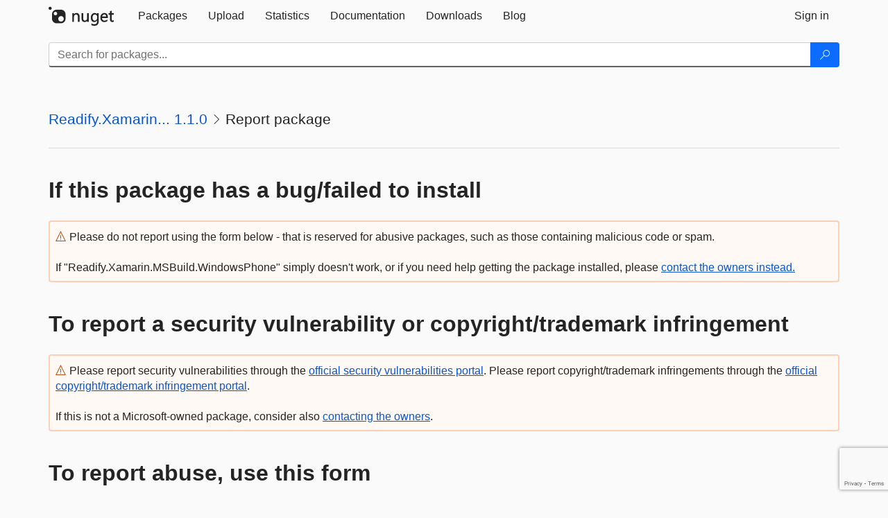

--- FILE ---
content_type: text/html; charset=utf-8
request_url: https://www.nuget.org/packages/Readify.Xamarin.MSBuild.WindowsPhone/1.1.0/ReportAbuse
body_size: 6947
content:
<!DOCTYPE html>
<html lang="en">
<head>
    <meta charset="utf-8" />
    <meta http-equiv="X-UA-Compatible" content="IE=edge">
    <meta name="viewport" content="width=device-width, initial-scale=1">
        <meta name="robots" content="noindex">

        <link rel="canonical" href="https://www.nuget.org/packages/Readify.Xamarin.MSBuild.WindowsPhone/1.1.0/ReportAbuse">

    
    

    <title>
        NuGet Gallery
        | Report Package Readify.Xamarin.MSBuild.WindowsPhone 1.1.0
    </title>

    <link href="/favicon.ico" rel="shortcut icon" type="image/x-icon" />
        <link title="NuGet.org" type="application/opensearchdescription+xml" href="/opensearch.xml" rel="search">

    <link href="/Content/gallery/css/site.min.css?v=1na5Q3HPVSkugniYsNxjmE134E1C4dpzFOT5rmDYA-E1" rel="stylesheet"/>

    <link href="/Content/gallery/css/bootstrap.min.css" rel="stylesheet"/>


    <script nonce="Yq0Z/NuNrI7C/dgQ2RFjp8b6Uvuy5/T6Mp/blGK7uZA=">
        // Check the browser preferred color scheme
        const prefersDarkMode = window.matchMedia("(prefers-color-scheme: dark)").matches;
        const defaultTheme = prefersDarkMode ? "dark" : "light";
        const preferredTheme = localStorage.getItem("theme")

        // Check if the localStorage item is set, if not set it to the system theme
        if (!preferredTheme || !(preferredTheme === "dark" || preferredTheme === "light")) {
            localStorage.setItem("theme", "system");
        }

        if (preferredTheme === "light" || preferredTheme === "dark") {
            document.documentElement.setAttribute('data-theme', preferredTheme);
        }
        else {
            document.documentElement.setAttribute('data-theme', defaultTheme);
        }
    </script>

    <!-- HTML5 shim and Respond.js for IE8 support of HTML5 elements and media queries -->
    <!-- WARNING: Respond.js doesn't work if you view the page via file:// -->
    <!--[if lt IE 9]>
      <script src="https://oss.maxcdn.com/html5shiv/3.7.3/html5shiv.min.js"></script>
      <script src="https://oss.maxcdn.com/respond/1.4.2/respond.min.js"></script>
    <![endif]-->

    
    
    
    
                <script type="text/javascript">
                var appInsights = window.appInsights || function (config) {
                    function s(config) {
                        t[config] = function () {
                            var i = arguments;
                            t.queue.push(function () { t[config].apply(t, i) })
                        }
                    }

                    var t = { config: config }, r = document, f = window, e = "script", o = r.createElement(e), i, u;
                    for (o.src = config.url || "//js.monitor.azure.com/scripts/a/ai.0.js", r.getElementsByTagName(e)[0].parentNode.appendChild(o), t.cookie = r.cookie, t.queue = [], i = ["Event", "Exception", "Metric", "PageView", "Trace"]; i.length;) s("track" + i.pop());
                    return config.disableExceptionTracking || (i = "onerror", s("_" + i), u = f[i], f[i] = function (config, r, f, e, o) {
                        var s = u && u(config, r, f, e, o);
                        return s !== !0 && t["_" + i](config, r, f, e, o), s
                    }), t
                }({
                    instrumentationKey: 'df3a36b9-dfba-401c-82ab-35690083be3e',
                    samplingPercentage: 100
                });

                window.appInsights = appInsights;
                appInsights.trackPageView();
            </script>

</head>
<body >
    

<div id="cookie-banner"></div>




<nav class="navbar navbar-inverse" role="navigation">
    <div class="container">
        <div class="row">
            <div class="col-sm-12 text-center">
                <a href="#" id="skipToContent" class="showOnFocus" title="Skip To Content">Skip To Content</a>
            </div>
        </div>
        <div class="row">
            <div class="col-sm-12">
                <div class="navbar-header">
                    <button type="button" class="navbar-toggle collapsed" data-toggle="collapse" data-target="#navbar" aria-expanded="false" aria-controls="navbar">
                        <span class="sr-only">Toggle navigation</span>
                        <span class="icon-bar"></span>
                        <span class="icon-bar"></span>
                        <span class="icon-bar"></span>
                    </button>
                    <a href="/" class="home-link">
                        <div class="navbar-logo nuget-logo-image" alt="NuGet home" role="img" aria-label="NuGet Home"     onerror="this.src='https://nuget.org/Content/gallery/img/logo-header-94x29.png'; this.onerror = null;"
></div>
                    </a>
                </div>
                <div id="navbar" class="navbar-collapse collapse">
                    <ul class="nav navbar-nav" role="tablist">
                            <li class="" role="presentation">
        <a role="tab" name="Packages" aria-selected="false" href="/packages" class="link-to-add-local-search-filters">
            <span>Packages</span>
        </a>
    </li>

                            <li class="" role="presentation">
        <a role="tab" name="Upload" aria-selected="false" href="/packages/manage/upload">
            <span>Upload</span>
        </a>
    </li>

    <li class="" role="presentation">
        <a role="tab" name="Statistics" aria-selected="false" href="/stats">
            <span>Statistics</span>
        </a>
    </li>
                                                    <li class="" role="presentation">
        <a role="tab" name="Documentation" aria-selected="false" href="https://docs.microsoft.com/nuget/">
            <span>Documentation</span>
        </a>
    </li>

                            <li class="" role="presentation">
        <a role="tab" name="Downloads" aria-selected="false" href="/downloads">
            <span>Downloads</span>
        </a>
    </li>

                            <li class="" role="presentation">
        <a role="tab" name="Blog" aria-selected="false" href="https://blog.nuget.org/">
            <span>Blog</span>
        </a>
    </li>

                    </ul>
                        <ul class="nav navbar-nav navbar-right" role="tablist">
    <li class="" role="presentation">
        <a role="tab" name="Sign in" aria-selected="false" href="/users/account/LogOn?returnUrl=%2Fpackages%2FReadify.Xamarin.MSBuild.WindowsPhone%2F1.1.0%2FReportMyPackage" title="Sign in to an existing NuGet.org account">
            <span>Sign in</span>
        </a>
    </li>
                        </ul>
                </div>
            </div>
        </div>
    </div>

        <div id="search-bar-header" class="container search-container">
            <div class="row">
                <form aria-label="Package search bar" class="col-sm-12" id="form-to-add-local-search-filters" action="/packages" method="get">
                    <div class="input-group">
    <input name="q" type="text" class="form-control input-brand" id="search" aria-label="Enter packages to search"
           placeholder="Search for packages..." autocomplete="off"
           value=""
            />
    <span class="input-group-btn">
        <button class="btn btn-brand btn-search" type="submit"
                title="Search for packages" aria-label="Search">
            <span class="ms-Icon ms-Icon--Search" aria-hidden="true"></span>
        </button>
    </span>
</div>
                    <div id="autocomplete-results-container" class="text-left" tabindex="0"></div>

<script type="text/html" id="autocomplete-results-row">
    <!-- ko if: $data -->
    <!-- ko if: $data.PackageRegistration -->
    <div class="col-sm-4 autocomplete-row-id autocomplete-row-data">
        <span data-bind="attr: { id: 'autocomplete-result-id-' + $data.PackageRegistration.Id, title: $data.PackageRegistration.Id }, text: $data.PackageRegistration.Id"></span>
    </div>
    <div class="col-sm-4 autocomplete-row-downloadcount text-right autocomplete-row-data">
        <span data-bind="text: $data.DownloadCount + ' downloads'"></span>
    </div>
    <div class="col-sm-4 autocomplete-row-owners text-left autocomplete-row-data">
        <span data-bind="text: $data.OwnersString + ' '"></span>
    </div>
    <!-- /ko -->
    <!-- ko ifnot: $data.PackageRegistration -->
    <div class="col-sm-12 autocomplete-row-id autocomplete-row-data">
        <span data-bind="attr: { id: 'autocomplete-result-id-' + $data, title: $data  }, text: $data"></span>
    </div>
    <!-- /ko -->
    <!-- /ko -->
</script>

<script type="text/html" id="autocomplete-results-template">
    <!-- ko if: $data.data.length > 0 -->
    <div data-bind="foreach: $data.data" id="autocomplete-results-list">
        <a data-bind="attr: { id: 'autocomplete-result-row-' + $data, href: '/packages/' + $data, title: $data }" tabindex="-1">
            <div data-bind="attr:{ id: 'autocomplete-container-' + $data }" class="autocomplete-results-row">
            </div>
        </a>
    </div>
    <!-- /ko -->
</script>

                </form>
            </div>
        </div>
</nav>






    <div id="skippedToContent">
    

<section role="main" class="container main-container page-report-abuse">
    <div class="row report-form">
        <div class="col-sm-12  col-md-12 ">
            

    <h1 class="ms-font-xl breadcrumb-title">
            <span class="ms-noWrap"><a href="/packages/Readify.Xamarin.MSBuild.WindowsPhone/1.1.0">Readify.Xamarin... 1.1.0</a></span>
                <i class="ms-Icon ms-Icon--ChevronRight ms-font-m" aria-hidden="true"></i>
            <span class="ms-noWrap">Report package
</span>
    </h1>
        <hr class="breadcrumb-divider" />


                <h2><strong>If this package has a bug/failed to install</strong></h2>
    <div class="icon-text alert alert-brand-warning"   role="alert" aria-live="assertive"  >
        <i class="ms-Icon ms-Icon--Warning" aria-hidden="true"></i>
        
                        Please do not report using the form below - that is reserved for abusive packages, such as those containing malicious code or spam.
                        <br />
                        <br />
                        If "Readify.Xamarin.MSBuild.WindowsPhone" simply doesn't work, or if you need help getting the package installed, please
                        <a href="/packages/Readify.Xamarin.MSBuild.WindowsPhone/1.1.0/ContactOwners" title="contact the owners">contact the owners instead.</a>
                    

    </div>
                <h2><strong>To report a security vulnerability or copyright/trademark infringement</strong></h2>
    <div class="icon-text alert alert-brand-warning"   role="alert" aria-live="assertive"  >
        <i class="ms-Icon ms-Icon--Warning" aria-hidden="true"></i>
        
                        Please report security vulnerabilities through the <a href="https://msrc.microsoft.com/create-report" title="report a security vulnerability">official security vulnerabilities portal</a>.
                        Please report copyright/trademark infringements through the <a href="https://msrc.microsoft.com/report/infringement" title="Notice of Copyright or Trademark Infringment">official copyright/trademark infringement portal</a>.
                        <br />
                        <br />
                        If this is not a Microsoft-owned package, consider also <a href="/packages/Readify.Xamarin.MSBuild.WindowsPhone/1.1.0/ContactOwners" title="contact the owners">contacting the owners</a>.
                    

    </div>
                <h2><strong>To report abuse, use this form</strong></h2>
    <div class="icon-text alert alert-brand-warning"   role="alert" aria-live="assertive"  >
        <i class="ms-Icon ms-Icon--Warning" aria-hidden="true"></i>
        
                            If this is your package, please <a href="/users/account/LogOn?returnUrl=%2Fpackages%2FReadify.Xamarin.MSBuild.WindowsPhone%2F1.1.0%2FReportMyPackage">sign in</a> to contact support.
                        

    </div>
                <p tabindex="0">
                    <text>
                        Please provide a detailed abuse report with evidence to support your claim! We cannot delete packages without evidence that they exhibit malicious behavior.
                    </text>
                </p>
<form action="/packages/Readify.Xamarin.MSBuild.WindowsPhone/1.1.0/ReportAbuse" method="post"><input name="__RequestVerificationToken" type="hidden" value="D2qylJOBO10UxwQ3WmF75fmNRGdvzpXa3dFGIkgUTghjB7RwY4whU2fXT0dwU3JL61ed8-ClFzLQUzNSUJwUGKFkPi1zCQoJoDRpMQ_Hkmo1" />                    <div id="form-field-reason" class="form-group ">
                        <label for="Reason" id="reason-label">Reason</label>
                        <p tabindex="0">Please select the reason for contacting support about this package. This package contains:</p>
                        <select aria-labelledby="reason-label reason-validation-message" aria-required="true" class="form-control select-brand" data-val="true" data-val-required="You must select a reason for reporting the package." id="Reason" name="Reason"><option value="">&lt;Choose a Reason&gt;</option>
<option value="ViolatesALicenseIOwn">Content infringing my copyright or trademark</option>
<option value="ContainsMaliciousCode">Malicious code</option>
<option value="ContainsSecurityVulnerability">A security vulnerability</option>
<option value="HasABugOrFailedToInstall">A bug/failed to install</option>
<option value="Other">Other</option>
<option value="ChildSexualExploitationOrAbuse">Child sexual exploitation or abuse</option>
<option value="TerrorismOrViolentExtremism">Terrorism or violent extremism</option>
<option value="HateSpeech">Hate speech</option>
<option value="ImminentHarm">Content related to imminent harm</option>
<option value="RevengePorn">Non-consensual intimate imagery (i.e. &quot;revenge porn&quot;)</option>
<option value="OtherNudityOrPornography">Other nudity or pornography (not &quot;revenge porn&quot;)</option>
</select>
                        <span aria-live="assertive" class="field-validation-valid help-block" data-valmsg-for="Reason" data-valmsg-replace="true" id="reason-validation-message" role="alert"></span>
                    </div>
                    <div class="reason-error-has-a-bug" tabindex="0">
                        <p>
                            Unfortunately we cannot provide support for bugs in NuGet packages. Please <a href="/packages/Readify.Xamarin.MSBuild.WindowsPhone/1.1.0/ContactOwners" title="contact the owners">contact the owners</a> for assistance.
                        </p>
                    </div>
                    <div class="reason-error-security-vulnerability" tabindex="0">
                        <p>
                            Please report security vulnerabilities through the <a href="https://msrc.microsoft.com/create-report" title="report a security vulnerability">official portal</a>.
                            If this is not a Microsoft-owned package, consider also <a href="/packages/Readify.Xamarin.MSBuild.WindowsPhone/1.1.0/ContactOwners" title="contact the owners">contacting the owners</a>.
                        </p>
                    </div>
                    <div class="reason-error-copyright-infringement" tabindex="0">
                        <p>
                            Please report copyright/trademark infringements through the <a href="https://msrc.microsoft.com/report/infringement" title="Notice of Copyright or Trademark Infringment">official portal</a>.
                            If this is not a Microsoft-owned package, consider also <a href="/packages/Readify.Xamarin.MSBuild.WindowsPhone/1.1.0/ContactOwners" title="contact the owners">contacting the owners</a>.
                        </p>
                    </div>
                    <div class="reason-error-revenge-porn" tabindex="0">
                        <p>
                            Please report this safety violation through the <a href="https://www.microsoft.com/concern/revengeporn" title="revenge porn portal">official portal</a>.
                        </p>
                    </div>
                    <div id="report-abuse-form">
                        <div class="form-group ">
                            <label for="Email" id="email-label">Your Email Address</label>
                            <input aria-labelledby="email-label email-validation-message" aria-required="true" class="form-control input-brand" data-val="true" data-val-length="The field Your Email Address must be a string with a maximum length of 4000." data-val-length-max="4000" data-val-regex="This doesn&#39;t appear to be a valid email address." data-val-regex-pattern="^[-A-Za-z0-9!#$%&amp;&#39;*+\/=?^_`{|}~\.]+@[A-Za-z0-9]+[\w\.-]*[A-Za-z0-9]*\.[A-Za-z0-9][A-Za-z\.]*[A-Za-z]$" data-val-required="Please enter your email address." id="Email" name="Email" type="text" value="" />
                            <span aria-live="assertive" class="field-validation-valid help-block" data-valmsg-for="Email" data-valmsg-replace="true" id="email-validation-message" role="alert"></span>
                        </div>
                        <div class="form-group already-contacted-owner ">
                            <label class="brand-checkbox">
                                <input aria-labelledby="alreadycontactedowner-label alreadycontactedowner-validation-message" data-val="true" data-val-required="The I have already tried to contact the package owner about this problem. field is required." id="AlreadyContactedOwner" name="AlreadyContactedOwner" type="checkbox" value="true" /><input name="AlreadyContactedOwner" type="hidden" value="false" />
                                <span>I have already tried to contact the package owner about this problem.</span>
                            </label>
                            <span aria-live="assertive" class="field-validation-valid help-block" data-valmsg-for="AlreadyContactedOwner" data-valmsg-replace="true" id="alreadycontactedowner-validation-message" role="alert"></span>
                        </div>
                        <div class="form-group ">
                            <label for="Message" id="message-label">Details</label>
                            <p tabindex="0">
                                Please provide a detailed description of the problem.
                            <p>
                            <div class="online-safety-extras" tabindex="0">
                                <p>
                                    Please also describe where in the package the problem was found. Be sure to include:
                                    <ul>
                                        <li>Whether the problem is in graphics, video, readme, scripts, libraries, nuspec, other metadata, other file(s)</li>
                                        <li>The exact names of the offending file(s)</li>
                                    </ul>
                                </p>
                            </div>
                            <div class="imminent-harm" tabindex="0">
                                <p>
                                    Note: please ensure when reporting this type of abuse that you've considered whether the following are present:
                                    <ul>
                                        <li>A targeted person or group (including self)</li>
                                        <li>An identified actor--i.e. person intending to commit the offense</li>
                                        <li>Details of the threat</li>
                                        <li>Time and/or place where the act will be carried out</li>
                                    </ul>
                                </p>
                            </div>
                            <textarea aria-labelledby="message-label message-validation-message" aria-required="true" class="form-control textarea-brand" cols="50" data-val="true" data-val-length="The field Details must be a string with a maximum length of 4000." data-val-length-max="4000" data-val-required="Please enter a message." id="Message" name="Message" rows="10">
</textarea>
                            <span aria-live="assertive" class="field-validation-valid help-block" data-valmsg-for="Message" data-valmsg-replace="true" id="message-validation-message" role="alert"></span>
                        </div>
                        <div class="form-group ">
                            <label class="brand-checkbox">
                                <input aria-labelledby="copysender-label copysender-validation-message" checked="checked" data-val="true" data-val-required="The Send me a copy field is required." id="CopySender" name="CopySender" type="checkbox" value="true" /><input name="CopySender" type="hidden" value="false" />
                                <span>Send me a copy</span>
                            </label>
                            <span aria-live="assertive" class="field-validation-valid help-block" data-valmsg-for="CopySender" data-valmsg-replace="true" id="copysender-validation-message" role="alert"></span>
                        </div>
                        <div class="form-group">
                            <input id="Submit" type="submit" class="btn btn-brand form-control" value="Report" />
                        </div>
                    </div>
</form>        </div>
    </div>
</section>


    </div>
    <footer class="footer">
    <div class="container">
        <div class="row">
            <div class="col-sm-4">
                <span class="footer-heading"><a href="/policies/Contact">Contact</a></span>
                <p>
                    Got questions about NuGet or the NuGet Gallery?
                </p>
            </div>
            <div class="col-sm-4">
                <span class="footer-heading"><a href="https://status.nuget.org/">Status</a></span>
                <p>
                    Find out the service status of NuGet.org and its related services.
                </p>
            </div>
            <div class="col-sm-4">
                <span class="footer-heading">
                    <a aria-label="Frequently Asked Questions" href="https://aka.ms/nuget-faq">
                        <abbr title="Frequently Asked Questions">FAQ</abbr>
                    </a>
                </span>
                <p>
                    Read the Frequently Asked Questions about NuGet and see if your question made the list.
                </p>
            </div>
        </div>
        <div class="row">
            <div class="col-md-3 row-gap">
                <div class="nuget-logo-footer" alt="NuGet home" role="img" aria-label="NuGet Home"     onerror="this.src='https://nuget.org/Content/gallery/img/logo-footer-184x57.png'; this.onerror = null;"
></div>
            </div>
            <div class="col-md-9 row-gap">
                <div class="row">
                        <div class="col-md-12 footer-release-info">
                            <p>
                                        &#169; Microsoft 2025 -

                                <a href="/policies/About">About</a> -
                                <a href="/policies/Terms">Terms of Use</a> -
                                <a href="https://go.microsoft.com/fwlink/?LinkId=521839" id="footer-privacy-policy-link">Privacy Statement</a>
                                    - <a href="https://www.microsoft.com/trademarks">Trademarks</a>
                                <br />
                            </p>
                        </div>
                </div>
            </div>
        </div>
    </div>
<!--
    This is the NuGet Gallery version 5.0.0-main-12777539.
        Deployed from b7897d4d78 Link: https://www.github.com/NuGet/NuGetGallery/commit/b7897d4d78
        Built on HEAD Link: https://www.github.com/NuGet/NuGetGallery/tree/HEAD
        Built on 2025-11-13T21:28:13.3075561+00:00
    Deployment label: PROD-USNC.ASE-5.0.0-main-12777539
    You are on aw0mdwk00005P.
-->

</footer>

        <script src="https://wcpstatic.microsoft.com/mscc/lib/v2/wcp-consent.js" nonce="Yq0Z/NuNrI7C/dgQ2RFjp8b6Uvuy5/T6Mp/blGK7uZA="></script>

    <script src="/Scripts/gallery/site.min.js?v=yvMAhX_Bwj39u_zPHHwzhhkqs9lRhigTp0EiholC7Xc1" nonce='Yq0Z/NuNrI7C/dgQ2RFjp8b6Uvuy5/T6Mp/blGK7uZA='></script>

    
            <script src='https://www.google.com/recaptcha/api.js' async defer></script>
        <script type="text/javascript">
            var $submit = $('#Submit');
            $submit.before(
                '<div id="recaptcha" class="g-recaptcha" '
                + 'data-sitekey="6Lf4P10UAAAAAPp-L5yBSChLOGUdU4ci187t7JCv" data-size="invisible" '
                + 'data-callback="onSubmit" data-tabindex="1"></div>');

            var $form = $submit.parents('form')
            $submit.click(function (e) {
                if ($form.valid()) {
                    e.preventDefault();
                    grecaptcha.execute();
                }
            });

            function onSubmit(token) {
                $form.submit();
            }

            window.onload = function () {
                $('div.g-recaptcha iframe').attr({ tabindex: "1" });
                $('div.g-recaptcha iframe').attr({ role: "document" });
            }
        </script>

    <script>
        function reasonSelected() {
            var $form = $('#Reason').parents('form');
            var val = $('#Reason').val();
            if (val) {
                $form.validate().element($('#Reason'));
            }

            // For error conditions, hide the other form fields and show error messages
            if (val === 'HasABugOrFailedToInstall'
                || val === 'ContainsSecurityVulnerability'
                || val === 'ViolatesALicenseIOwn'
                || val === 'RevengePorn') {
                $('#report-abuse-form').hide();
            } else {
                $('#report-abuse-form').show();
            }

            if (val === 'HasABugOrFailedToInstall') {
                $form.find('.reason-error-has-a-bug').show();
            } else {
                $form.find('.reason-error-has-a-bug').hide();
            }

            if (val === 'ContainsSecurityVulnerability') {
                $form.find('.reason-error-security-vulnerability').show();
            } else {
                $form.find('.reason-error-security-vulnerability').hide();
            }

            if (val === 'ViolatesALicenseIOwn') {
                $form.find('.reason-error-copyright-infringement').show();
            } else {
                $form.find('.reason-error-copyright-infringement').hide();
            }

            if (val === 'RevengePorn') {
                $form.find('.reason-error-revenge-porn').show();
            } else {
                $form.find('.reason-error-revenge-porn').hide();
            }

            // We don't suggest the customer contact the owner in the case of safety violations
            if (val === 'ChildSexualExploitationOrAbuse'
                || val === 'TerrorismOrViolentExtremism'
                || val === 'HateSpeech'
                || val === 'ImminentHarm'
                || val === 'RevengePorn'
                || val === 'OtherNudityOrPornography') {
                $form.find('.already-contacted-owner').hide();
                $form.find('.online-safety-extras').show();
            } else {
                $form.find('.already-contacted-owner').show();
                $form.find('.online-safety-extras').hide();
            }

            if (val === 'ImminentHarm') {
                $form.find('.imminent-harm').show();
            } else {
                $form.find('.imminent-harm').hide();
            }
        }

        $(function () {
            $('#Reason').change(reasonSelected);
            reasonSelected(); // Run once in case it starts with the bad selection
        });
    </script>

</body>
</html>


--- FILE ---
content_type: text/html; charset=utf-8
request_url: https://www.google.com/recaptcha/api2/anchor?ar=1&k=6Lf4P10UAAAAAPp-L5yBSChLOGUdU4ci187t7JCv&co=aHR0cHM6Ly93d3cubnVnZXQub3JnOjQ0Mw..&hl=en&v=TkacYOdEJbdB_JjX802TMer9&size=invisible&anchor-ms=20000&execute-ms=15000&cb=i6kskn4kdz46
body_size: 45539
content:
<!DOCTYPE HTML><html dir="ltr" lang="en"><head><meta http-equiv="Content-Type" content="text/html; charset=UTF-8">
<meta http-equiv="X-UA-Compatible" content="IE=edge">
<title>reCAPTCHA</title>
<style type="text/css">
/* cyrillic-ext */
@font-face {
  font-family: 'Roboto';
  font-style: normal;
  font-weight: 400;
  src: url(//fonts.gstatic.com/s/roboto/v18/KFOmCnqEu92Fr1Mu72xKKTU1Kvnz.woff2) format('woff2');
  unicode-range: U+0460-052F, U+1C80-1C8A, U+20B4, U+2DE0-2DFF, U+A640-A69F, U+FE2E-FE2F;
}
/* cyrillic */
@font-face {
  font-family: 'Roboto';
  font-style: normal;
  font-weight: 400;
  src: url(//fonts.gstatic.com/s/roboto/v18/KFOmCnqEu92Fr1Mu5mxKKTU1Kvnz.woff2) format('woff2');
  unicode-range: U+0301, U+0400-045F, U+0490-0491, U+04B0-04B1, U+2116;
}
/* greek-ext */
@font-face {
  font-family: 'Roboto';
  font-style: normal;
  font-weight: 400;
  src: url(//fonts.gstatic.com/s/roboto/v18/KFOmCnqEu92Fr1Mu7mxKKTU1Kvnz.woff2) format('woff2');
  unicode-range: U+1F00-1FFF;
}
/* greek */
@font-face {
  font-family: 'Roboto';
  font-style: normal;
  font-weight: 400;
  src: url(//fonts.gstatic.com/s/roboto/v18/KFOmCnqEu92Fr1Mu4WxKKTU1Kvnz.woff2) format('woff2');
  unicode-range: U+0370-0377, U+037A-037F, U+0384-038A, U+038C, U+038E-03A1, U+03A3-03FF;
}
/* vietnamese */
@font-face {
  font-family: 'Roboto';
  font-style: normal;
  font-weight: 400;
  src: url(//fonts.gstatic.com/s/roboto/v18/KFOmCnqEu92Fr1Mu7WxKKTU1Kvnz.woff2) format('woff2');
  unicode-range: U+0102-0103, U+0110-0111, U+0128-0129, U+0168-0169, U+01A0-01A1, U+01AF-01B0, U+0300-0301, U+0303-0304, U+0308-0309, U+0323, U+0329, U+1EA0-1EF9, U+20AB;
}
/* latin-ext */
@font-face {
  font-family: 'Roboto';
  font-style: normal;
  font-weight: 400;
  src: url(//fonts.gstatic.com/s/roboto/v18/KFOmCnqEu92Fr1Mu7GxKKTU1Kvnz.woff2) format('woff2');
  unicode-range: U+0100-02BA, U+02BD-02C5, U+02C7-02CC, U+02CE-02D7, U+02DD-02FF, U+0304, U+0308, U+0329, U+1D00-1DBF, U+1E00-1E9F, U+1EF2-1EFF, U+2020, U+20A0-20AB, U+20AD-20C0, U+2113, U+2C60-2C7F, U+A720-A7FF;
}
/* latin */
@font-face {
  font-family: 'Roboto';
  font-style: normal;
  font-weight: 400;
  src: url(//fonts.gstatic.com/s/roboto/v18/KFOmCnqEu92Fr1Mu4mxKKTU1Kg.woff2) format('woff2');
  unicode-range: U+0000-00FF, U+0131, U+0152-0153, U+02BB-02BC, U+02C6, U+02DA, U+02DC, U+0304, U+0308, U+0329, U+2000-206F, U+20AC, U+2122, U+2191, U+2193, U+2212, U+2215, U+FEFF, U+FFFD;
}
/* cyrillic-ext */
@font-face {
  font-family: 'Roboto';
  font-style: normal;
  font-weight: 500;
  src: url(//fonts.gstatic.com/s/roboto/v18/KFOlCnqEu92Fr1MmEU9fCRc4AMP6lbBP.woff2) format('woff2');
  unicode-range: U+0460-052F, U+1C80-1C8A, U+20B4, U+2DE0-2DFF, U+A640-A69F, U+FE2E-FE2F;
}
/* cyrillic */
@font-face {
  font-family: 'Roboto';
  font-style: normal;
  font-weight: 500;
  src: url(//fonts.gstatic.com/s/roboto/v18/KFOlCnqEu92Fr1MmEU9fABc4AMP6lbBP.woff2) format('woff2');
  unicode-range: U+0301, U+0400-045F, U+0490-0491, U+04B0-04B1, U+2116;
}
/* greek-ext */
@font-face {
  font-family: 'Roboto';
  font-style: normal;
  font-weight: 500;
  src: url(//fonts.gstatic.com/s/roboto/v18/KFOlCnqEu92Fr1MmEU9fCBc4AMP6lbBP.woff2) format('woff2');
  unicode-range: U+1F00-1FFF;
}
/* greek */
@font-face {
  font-family: 'Roboto';
  font-style: normal;
  font-weight: 500;
  src: url(//fonts.gstatic.com/s/roboto/v18/KFOlCnqEu92Fr1MmEU9fBxc4AMP6lbBP.woff2) format('woff2');
  unicode-range: U+0370-0377, U+037A-037F, U+0384-038A, U+038C, U+038E-03A1, U+03A3-03FF;
}
/* vietnamese */
@font-face {
  font-family: 'Roboto';
  font-style: normal;
  font-weight: 500;
  src: url(//fonts.gstatic.com/s/roboto/v18/KFOlCnqEu92Fr1MmEU9fCxc4AMP6lbBP.woff2) format('woff2');
  unicode-range: U+0102-0103, U+0110-0111, U+0128-0129, U+0168-0169, U+01A0-01A1, U+01AF-01B0, U+0300-0301, U+0303-0304, U+0308-0309, U+0323, U+0329, U+1EA0-1EF9, U+20AB;
}
/* latin-ext */
@font-face {
  font-family: 'Roboto';
  font-style: normal;
  font-weight: 500;
  src: url(//fonts.gstatic.com/s/roboto/v18/KFOlCnqEu92Fr1MmEU9fChc4AMP6lbBP.woff2) format('woff2');
  unicode-range: U+0100-02BA, U+02BD-02C5, U+02C7-02CC, U+02CE-02D7, U+02DD-02FF, U+0304, U+0308, U+0329, U+1D00-1DBF, U+1E00-1E9F, U+1EF2-1EFF, U+2020, U+20A0-20AB, U+20AD-20C0, U+2113, U+2C60-2C7F, U+A720-A7FF;
}
/* latin */
@font-face {
  font-family: 'Roboto';
  font-style: normal;
  font-weight: 500;
  src: url(//fonts.gstatic.com/s/roboto/v18/KFOlCnqEu92Fr1MmEU9fBBc4AMP6lQ.woff2) format('woff2');
  unicode-range: U+0000-00FF, U+0131, U+0152-0153, U+02BB-02BC, U+02C6, U+02DA, U+02DC, U+0304, U+0308, U+0329, U+2000-206F, U+20AC, U+2122, U+2191, U+2193, U+2212, U+2215, U+FEFF, U+FFFD;
}
/* cyrillic-ext */
@font-face {
  font-family: 'Roboto';
  font-style: normal;
  font-weight: 900;
  src: url(//fonts.gstatic.com/s/roboto/v18/KFOlCnqEu92Fr1MmYUtfCRc4AMP6lbBP.woff2) format('woff2');
  unicode-range: U+0460-052F, U+1C80-1C8A, U+20B4, U+2DE0-2DFF, U+A640-A69F, U+FE2E-FE2F;
}
/* cyrillic */
@font-face {
  font-family: 'Roboto';
  font-style: normal;
  font-weight: 900;
  src: url(//fonts.gstatic.com/s/roboto/v18/KFOlCnqEu92Fr1MmYUtfABc4AMP6lbBP.woff2) format('woff2');
  unicode-range: U+0301, U+0400-045F, U+0490-0491, U+04B0-04B1, U+2116;
}
/* greek-ext */
@font-face {
  font-family: 'Roboto';
  font-style: normal;
  font-weight: 900;
  src: url(//fonts.gstatic.com/s/roboto/v18/KFOlCnqEu92Fr1MmYUtfCBc4AMP6lbBP.woff2) format('woff2');
  unicode-range: U+1F00-1FFF;
}
/* greek */
@font-face {
  font-family: 'Roboto';
  font-style: normal;
  font-weight: 900;
  src: url(//fonts.gstatic.com/s/roboto/v18/KFOlCnqEu92Fr1MmYUtfBxc4AMP6lbBP.woff2) format('woff2');
  unicode-range: U+0370-0377, U+037A-037F, U+0384-038A, U+038C, U+038E-03A1, U+03A3-03FF;
}
/* vietnamese */
@font-face {
  font-family: 'Roboto';
  font-style: normal;
  font-weight: 900;
  src: url(//fonts.gstatic.com/s/roboto/v18/KFOlCnqEu92Fr1MmYUtfCxc4AMP6lbBP.woff2) format('woff2');
  unicode-range: U+0102-0103, U+0110-0111, U+0128-0129, U+0168-0169, U+01A0-01A1, U+01AF-01B0, U+0300-0301, U+0303-0304, U+0308-0309, U+0323, U+0329, U+1EA0-1EF9, U+20AB;
}
/* latin-ext */
@font-face {
  font-family: 'Roboto';
  font-style: normal;
  font-weight: 900;
  src: url(//fonts.gstatic.com/s/roboto/v18/KFOlCnqEu92Fr1MmYUtfChc4AMP6lbBP.woff2) format('woff2');
  unicode-range: U+0100-02BA, U+02BD-02C5, U+02C7-02CC, U+02CE-02D7, U+02DD-02FF, U+0304, U+0308, U+0329, U+1D00-1DBF, U+1E00-1E9F, U+1EF2-1EFF, U+2020, U+20A0-20AB, U+20AD-20C0, U+2113, U+2C60-2C7F, U+A720-A7FF;
}
/* latin */
@font-face {
  font-family: 'Roboto';
  font-style: normal;
  font-weight: 900;
  src: url(//fonts.gstatic.com/s/roboto/v18/KFOlCnqEu92Fr1MmYUtfBBc4AMP6lQ.woff2) format('woff2');
  unicode-range: U+0000-00FF, U+0131, U+0152-0153, U+02BB-02BC, U+02C6, U+02DA, U+02DC, U+0304, U+0308, U+0329, U+2000-206F, U+20AC, U+2122, U+2191, U+2193, U+2212, U+2215, U+FEFF, U+FFFD;
}

</style>
<link rel="stylesheet" type="text/css" href="https://www.gstatic.com/recaptcha/releases/TkacYOdEJbdB_JjX802TMer9/styles__ltr.css">
<script nonce="n0gj29wsmG70jCEql7kkHw" type="text/javascript">window['__recaptcha_api'] = 'https://www.google.com/recaptcha/api2/';</script>
<script type="text/javascript" src="https://www.gstatic.com/recaptcha/releases/TkacYOdEJbdB_JjX802TMer9/recaptcha__en.js" nonce="n0gj29wsmG70jCEql7kkHw">
      
    </script></head>
<body><div id="rc-anchor-alert" class="rc-anchor-alert"></div>
<input type="hidden" id="recaptcha-token" value="[base64]">
<script type="text/javascript" nonce="n0gj29wsmG70jCEql7kkHw">
      recaptcha.anchor.Main.init("[\x22ainput\x22,[\x22bgdata\x22,\x22\x22,\[base64]/[base64]/[base64]/[base64]/[base64]/[base64]/[base64]/[base64]/bmV3IFVbVl0oa1swXSk6bj09Mj9uZXcgVVtWXShrWzBdLGtbMV0pOm49PTM/bmV3IFVbVl0oa1swXSxrWzFdLGtbMl0pOm49PTQ/[base64]/WSh6LnN1YnN0cmluZygzKSxoLGMsSixLLHcsbCxlKTpaeSh6LGgpfSxqSD1TLnJlcXVlc3RJZGxlQ2FsbGJhY2s/[base64]/[base64]/MjU1Ono/NToyKSlyZXR1cm4gZmFsc2U7cmV0dXJuIShoLkQ9KChjPShoLmRIPUosWCh6PzQzMjoxMyxoKSksYSgxMyxoLGguVCksaC5nKS5wdXNoKFtWaixjLHo/[base64]/[base64]\x22,\[base64]\x22,\x22fl5tEwxoGUcxw7XChy8Fw5TDj2/Dk8Oswp8Sw57Cn24fAD3DuE8fF1PDiAEPw4oPISPCpcOdwpfCjyxYw5RPw6DDl8KMwoPCt3HCpsOYwroPwprCj8O9aMKTAA0Aw7ghBcKzSMK/Xi5/YMKkwp/CiD3Dmlprw6BRI8Khw73Dn8OSw4F5WMOnw67CqULCnk0uQ2Qow5tnAmvCvsK9w7FrCChIXXEdwptww7YAAcKXHC9VwrMSw7tiVirDvMOxwpRFw4TDjnhkXsOrW1d/SsOdw6/[base64]/ChCEmJMO+McOZwrjCjlYUwpPDl03DlGbCuW3Dj27CoTjDucKDwokFVMK/[base64]/Cnz8vwpvDpgXCuUHCuMKiCcOGw45uLsKLw49rfsOkw5ptclo0w4hHwpbCj8K8w6XDkcOhXhwTQMOxwqzCsF7Ci8OWS8K5wq7Do8Oaw5nCszjDtcOgwopJBsO9GFA8P8O6ImrDhEE2bsOtK8KtwoBfIcO0wrzCoAchGnMbw5gIwofDjcOZwp7Cl8KmRSZiUsKAw5klwp/Chml1YsKNwqbCtcOjERdgCMOsw49ywp3CnsKpFV7Cu0/CkMKgw6F8w5jDn8KJecKtIQ/DgcOGDEPCscObwq/[base64]/w5/ClcK/EX7DjMOeL0jCi8K2w5TCgsKwUm/CksK1aMK/w65pwrvCqcKIeS3Dt1BQXMK1wrjCvAzDpGhzenzCssOkc0XCmkzCvcOfPB8KR0jDkyTCu8Kodi3DsXnDh8OVDMKGw4MPw4rDr8O6wrdSw47DsRFBwqjClgPCqjDDosOkw54/[base64]/c8OaEcKxw4HChFl6w6NZeQ8Hw5JUwroyLkYoLsOdMsOOw7DDhcK1CnbCvTNvXGfDjFLCnnHCosKZPcKnCkzDvz4eXMKfwq7Cn8KHw7M3UnhGwpsGJB3Ch2hKwpRxwq5lwqLDqSbDgMOJwqvCiH/CpXUZwoPDosKLIMKwHWfDp8Klw586wrnCvm0OUcKVFMKzwpE/w7cnwr5tOMK9UjIewqPDo8Khw7HCkU/CrMK7wrk+w6Y/QnkiwoYsLWdqZ8KRwpPDvAvCp8OSXcO/w59KwrrDr0FCwr3DsMOTwrloAcKLc8K1w7gww5fCi8KQJsKuAlQAw5ILwpLCn8OnEMOpwprDg8KOwo/CgAQoMMKdw5o6SiFjw7rDojvDgBDCl8OkfmbCsgzCg8KBIRNoUzUtXMKsw4FRwrVeAiXDgkREw6PCsw5PwoXCkzHDg8Otdy5QwqwsXk4pw6pgYsKjYMK5w4pMNMOmMQjCk2x8HBHDrcOKJ8KPfn85dS7DqMO/[base64]/UcKHwqTCjFfClMKRCnZAYMO9P8KSw495KsKqwooJX1hhw7MXwoANw7nCpz7Ds8KhDn8Gwos9w7xcw5sfw4MGIcKuesO9UsO5wrR9w58TwpzDpHl/wqJ2w5HCkALCgB4nRw0xwoF5acKpwojCu8Olw4zDmcK7w7AawrpHw6RLw6Uew6fCpVzCs8K0JsKJZ21CJMKFwqBaa8OAAS9eY8OsbjPChQ4Tw7tRU8K6cF/CviXCgsOrBcO9w4/[base64]/CiX1sEsK1R2rDiMK6YiDCiiLDncKIEMO/w7dGHiLDqz3CpShdw7PDr0LDrsOMwociMmldagFIKCcQacOJwogsY0bClMOSwo7Dk8KWw4/Ds2TDpcKiw57DrcOew4MhYHDDoHIGw4vDiMOnDsO9wqTDtz/CnUQmw5wOwoNcY8O/wo/CpMOwUmheCTvDnxh8wqjCuMKAw5t7T1vDg0suw7ZzS8KlwrjDhXMQw4lbd8Ovw48lwrQoWSN0wpQxMgVFL2rCi8Onw7Arw5HCnHRLAsK4TcKswrhXJjTChyQswqMrF8OHw61VBm/DisOfw5sKFnY5wp/Ch087K3EBwqJGasK9WcO8MXIfZMO/IATDrF/CoTUIIg5Xe8Orw6PDr2tjw7o8QBR3wrhlcxzCgCXCqMOdNFxaacOFCcOqwqsHwoLCtsKFUWgjw6LCgUF+wp5fC8OaeAkxZhM9YsKvw5jDkMKjworCi8K5w4JVwod8FBrDpcK4TkXCjjZkwr98aMK6wrbCk8OYw5/Dj8Opw4YRwpUFwqvDhcKYKMKRw4bDhld4bE3CgcOmw6xQw45ow5Baw6zChRVIGUVyAV1oecO8DMOjfcKMwq3CisKjacO3w71EwoZZw7IpNhjDqhEfSibDkBLCq8KUw6vCmHB5YcO4w6fCtsKNRcOww7PCv098w6fDn2Aew5pePsKhK3TChlNzaMO6C8K8AsK/w5Mww58rcMOuw4PCjMOebAPDh8OOw6jCvsKUwqRqwqkrCmAJw7XCvUUiHMKiR8K7WcO2w6snRCXCsWIiB2lxwo3Cp8Kaw45jasK7DDEbEQhqPMODcCloZsKoVcO3J2YdRsK+woLCrMOrwp3CvMKLbQ/Dl8KpwpzChR4Dw7pVwqTCkhjDrFTCkMOxwo/[base64]/wqLCuMO4wrhBw6J1VjMvw5XCksOUK8Oqw4hawpDDuXrClTPCksO3w7bDhcO4UcKFwqAWw6nCtcOywqBEwoLCogbDnA/DlEA9wobCojPCnhZiTMKtasO3w7RUw5fCg8Oxd8KgLnUrc8Ovw4jDncONw7XDm8K7w77Ci8KxO8KrbRXCj0DDl8OZwq/[base64]/DssO9w7h6wqvDrMOYXicmY8Klw7tJwp7DtcOAHcKMw7jCnMKXw69GQ3lZwpzCkxvCvcKZwq/Cp8K8Z8KNwpjCmg8pwoPCsXdDwoLCn21ywrYLwqfChVo2wpNkw4XCrMOjJgzDuU/CkDfClCgyw4fDv2vDjhvDj0fClcK/w6XCn0dRX8OtwpHCgCdRwqvDijHCvSXDkcK6dMOYRDXCtsOlw5PDgljDpiUzwpZtwqjDjcKWVcKYQMO/KMOKwqpzwqxzwotiwoAIw67Dq2jDlsKhwpHDiMKtw6zDnsOvw7NtJyXDlnZyw74wOMOYwrY+esO1ZBhcwpI9wqdZwoHDqFDDmQ/[base64]/O1p3w5dqw5rCoMOifxJ6w7k3cFoGeFE3MTbDp8KCwpvDtknDpWlGNw1pwpTDry/DlyrCjMKfKQHDr8KPTUvCo8OeHDEGSxRbHDBMYFfDmREKwrBNwoVTEcO+dcOOwoTCtTRdK8O8bnzCt8KAwrPCo8OmwqzDssO5w4vDlhPDvsKgKsK/w7BWw5/[base64]/DpsKJbHwUw7/Cr0rCjMKTwqwXH8KmwqrDhsKnMUDDh8KbRTbCqyAgwo/Diggow65Iwpxyw6oOw4rCnsOFOMKzw7FLYRAnbcORw4xRwocLejpIIwzDgg/Cs1d6w4/DqyFpUVMbw5xNw7zDssOjDcKyw5PCtcKRJ8ODasOBw4oewqvCilJnwplTwppHE8KPw6DCgsO6f3XCrsOXwptxGMO4wp7CpsKjCsKZwoQ/ay/DhV57w4/[base64]/NBlQw6tHwrZQw7fCkcKgw6/[base64]/D8K+w4M1OMOgw5pCwqFYJW5cw7nCk8OswpMTVMKHw5DCl3NcR8OHw4MXAMK/wpFUDMO/wrbCgkXCr8OVQMOxCVnDuRAEw7zCrmvDt2oKw51iTylCbT92w7ZiYQFaw4XDryNyN8O/a8KZG1xhGBrCtsKWwqpiw4LDpz9Ew7zCiixyS8KNbsKuN0nCqlLCosKsD8KYw6rDusKHJMO/[base64]/OBNKecOGMXJRw4F6wrIGw7DDq8OJw4EIPwYFwqdEM8KVwr3Dg19IbDZ2wrUtMXzCksK+wqVYw7cKwqHDh8Opw5xrwpVGwoLDmcKBw7vCkW7DvMK9KQ5qB35ZwoZHwqJRU8OSw7/DqVsAGzfDlsKSwqB1wrIuScKtw6V1IW/[base64]/CjMKkw5zDh03DtcKUw6w/QErCuMObwqDDnFXDh8Okw7bDpjrCjsKzfMOMUkQNNGvDujPCqMKoVcKENcKebhF4ayZEw6oxw73Dr8KkEMOvAMOEwqIibwwowpgAcT7DiDdva0XCiyDCisK+woLDlsO3w55ZLhHCjsKXw4nDjToBw7xpUcKZw5/CjkTCg35SZMOawqcMYXguPMKrHMOfHW3DgSvCnUUJw6zCvSNNw63DtF1owoTDi0kXDhtqLlrCqMOHFFVGLcKvfildwpNWd3EFRlUlCHg2w7DDq8O2wq/Dg0nDlS9FwoM9w7HChVHCoMOvw6o8LHATO8Ohw6rDgBBFw6vCr8K+ZHrDqMOZP8KjwocIwoXDokccYxsmYW3CvV8qDMOLw5Ahw45Sw59bwqbCq8KYw41yWQ4NB8KOwpFHccK5IsOKShzCpUMgw7DDhlHDqsKuCV/DgcOWw53CjQUvwrzCv8KxacO9wq3DlEYnKivCtMOWw73DpsOlZRpHaEk8V8KKw6/Cj8O8w73CnArDuxvDgMOew6HDkUotb8KDfcO0TFFMEcOVwogjwoI5Z1vDn8KZYxJUJMK4wp3CgzpRw6thBndgdl7ClT/Cq8Kbw4TCtMOaRQfCkcKzw7bClMOpAQNFcmXCm8ODMkLCoBxMwopRwrcCJ3PDkMKdw7MLXTBCDsKmw7Z/IsKIw4FfD2BXAwzDowQIdcOAw7FpwoPCr3/ChMOgwp9/[base64]/[base64]/CpcKXHsOWfB0ZE8OvPsOyYnbDhwxewrMrw5A8SMO9wo3CvcKewoHCu8Ohwo8FwrtIw7LCr0PClcOuwrbCgkDCvsOBwrEqIsK3MR/CrsOTSsKTNMKQw67CmxLCs8KiRsK/[base64]/DhcK+wpXDqsO0w7PDlygvAcO2PhrCmj4aw7HCvcKbEcOLwrHDg1PDh8Ktw7MgBsKawqjDsMK7YCgON8KFw4zCvWQKfR9hw5rDusONw684e2nCk8KIw6fDocK+wo7CoigLw5dOwq3DlhbDrcK7eSp4eUolw6laZsKqw5VuZyjDrsKcwp7Dg1E+FMK/J8KHw5kJw6hvJMKnFl3DpA8SccOVw4tdwp0bSXxmwr8dYU/CtCnDl8KAw5AXE8K8UXbDpMOrw63CkAXCq8Kuw7nCpsO3Z8OSIkzDtMKqw7jCgh8UZmPDmmXDhT3Du8KOd0JvBcKWMsOPaHEkIAwkw6hdfA/ChFliCWBLOsObU2HCucKYwpvDjAQeDsKXZyDCol7DsMK/LU51w4VtO1HDq3svw5/[base64]/w5RQJcKMOFoAwrnDn8KXAUBFTcORBsKTwqzCqXrCqAUvNiJ6wp7Cm03DjW3DjVBKBB0Rw6TCtVbDn8OJw5Evw5InX3cpw6s9FkBXAcOUw58Xw4kHw4pTw5/DisKtw7rDkgLDhg/[base64]/DnjpiwqbDsAbCjsKBwrbDiggRXXhJJ8KGwqASCMObwofDncKfwrPCjDYZw5BPUl1VGsOXw6bCkHA9XcKbwr/CkVV1HG7CtBEUXMOgIsKqTBfDhsOLRcKFwrhIwrfDqDXDhCxZZARcDlzDqsOzI3nDq8KhGcOPKmBOMsKTw7FpR8KXw6lmw67CpxvCocKxX3nCgj7CoF3Do8KGw4NwScKlworDncO/ZMO1w7nDm8KTwqtzwqnDl8O2OnMew5DDk3E2YxXDgMOrZMOhASshbMKuP8KfZl86w4UiExLCsQnCsXXCrMKAScKLVsOIw5o9WxNyw4teAsOedCMidRbCr8Opw7IFPEhzwoNqwpDDnRnDqMOSw5TDmHI6DTENSVc/wpZxwr9xw5kbOcO7WMOPf8K5RXg+HxnCoUY2csOAUzINwpjDtiZowqrDgUPCi3LDhMKawpbClMOzFsOxXsK/[base64]/w63Cu8Knw6LCnWHCtsKnw5BUQzrCqFfDosK/fsOQw4rDsFB+wrDDoRoDwpnDpXbDilYFBMOBw5EwwrFuwoDCosOtw5XDplJeUgjDlMOMXB1CVsKNw4wBMXTDicOKwqLCmkZQw7MNPmUZwo9dw7fDvMKyw6wzwprCscK0woJRwo1hwrF/IRzDsypVYxcYwp0JHlN0AsKRwp/Dth0oR3Qhw7LDq8KALDIdFUUJwpjDtMKvw4/DuMOxwoAJw5DDj8Oqw5F0I8Kcw5PDisKCwrXCqH5Vw57CvMKuYsOiIcK0w6rDosOnWcOCXhQnaTrDriYvw4BgwqTDo1PCoh/Dr8OMw4bDjCfDt8KCaC7DqgxNwq8+aMOpJF/DrlrCgV1yNMO5IgPCqCpOw4DCvQYPw73Csg7DonV/woNAUwEmwoA/wpt7WjbDoFRPQMOww48jworDo8KfIsO9UsKOw4fCi8O3V2Asw4TDscK1w4FPwpXCryzCv8OAwop0wppew4/DtMOew70+fELCjQ4ewo5Aw5jDjMOcwrs0OHxLwpcww4/DpAbCr8O9w7I+wqpJwpgccsKKwrTCvAlRwooiJkEzw57DgXTCrBNrw40ew5XDgnfDtQTDlsOwwrRZJMOiw6nCr1UDZcOBw6Igw5NHaMKjYsKCw7hfcBIkwog0wppGGhZ+w4khw4lPw6dtw51WDkYeGAofw4xcAC9ZEMOFZFPCg0QOD215w5N6PsK1e13Co0XDhHUrb0/[base64]/DjsOnRcKDDcKHdnU+AjjDu8KAFCTDncKww4/ChcOwXw7ChQtLVsKFEx3DpMOEwrMAcsKXw7JkUMKHAMKWwq3DicKPwq7CqcOawpxWbsOawr0RMyQMwrHChsOgYzVtdTVpwqcdwpg1e8OMWMK0w4hhCcOGwrc/w5pgwozDuExYw7p6w61LPXo5wofCgnMdYcORw7x4w4Q0wqptVcKEw7PDlsKJwoMqdcOJcFbDhDDCsMKCwqTDoAzCv1HDsMOQw5rCgSPCuSnDqCPCt8K2wo3ClcOCUsKGw7kgNsOqS8KWIcOJE8K7w7sQwqA/w4/DmcK3wpA+DsKTw7/Dshl9eMKswqJqw5R0w7N+wq92dMKlVcOQQ8O4chQsNgpleyHDqw/[base64]/CvjPCrHfCt8KHBwYYFC4Dwp3CtUDDj13CiwDCqcOgw5Aqw5kVw4JtAXVqSkPChXwqw7AUw45BwoTDnRHDpHPDg8KUGghJw4TCqsOuw5/[base64]/wrJoBMOVe8Kxw5QfOCfDpkdOw73Cm8KsbSkMc2vCi8KXC8OUwqzCjMKSEcKkw60bGMOrYi7DnUrDkMKSZsK5w6fCrsObwqFKTn8+w71eajbDk8O0w6I5GinDuTfDrMKiwo9GVzQFw6vCpAAmwqMDJi3Dp8Oqw4XCkF1Qw617wq/CkzbDtQV/[base64]/[base64]/w4weCsKmwqNwWsO1w6NIwpJIwpkqw4zCncOdaMO5w63CkzcBwqF2woIeRQl+w7nDnsKswqbDgxjCjcOXZ8KZw4INKsORwqFhTmPCicOMwrvCqgLCqsKtM8KCw4jDpkXCmsKRwpsxwoPDiTh4WhMMfcObwptBwo3CtcK1ecOMwpXCvcKfwo/CqsOXBS46GcKwCMOhag4YV1nClgwLwoUfdwnDlsK6TMKzZcKGwrgDwpPCmTBEw6zCisK/f8O+OQDDssKXwqB7fQ3Ct8KtRExUwqsMK8Okw5w5w6jCrwDCkizCpiHDgsOQEMKowpfDjSTDvsKhwrPDtVRXZsOHf8O+w7TDj0TCqsKuPMK1wobCvcKBJQZZwprDlCPDkC3DsHI9ecOQXU5ZMcKew5jCo8KAR0jCtQPDizHCuMKww6BEwoQye8O/w4LDssOLw6gdwqtBOMOhIm5nwq8cVEfDssOWUMO9w5LCkGcoHwfDkxPDjcKVw4PCnMKTwq/DtzANw57DikLCpMOrw7YawrzChClxfsKMOsKzw77Ch8OBLQrCs3V1w5nCusOMwoxtw4zDk2/DhMKuQnU6LQkwWzUyQMKZw5nCsUN2UMOiw4cWI8KUYmLDvsOCw4TCqsOFwq5aMn8jA1ISUzBEfMO9wpgCNwfCrcO1W8Orw4I5fE/DsiPCiFnCl8KBwrLDm0VDBUwbw7t2LXLDvTphwo0sBsOrw4zDl2/DpcKgw5VowpLCj8KFdMKqWRbChMOQw4PDpcOND8OJw4PCk8O+w78vwp5lwpdFwp/Cv8Ouw7shwo/[base64]/CtcOkZmUvIcKUwosSwpkbw4HCj8KDIlLDlSFrUcOtQDDCtcKqCzTDgsOdCsKdw6IPwpzDuTXDsg/[base64]/[base64]/DrCBCwr/[base64]/CicOzwp3DtMOPXMKYwpHDosORMTMzVFFTImRVwrYZRDZTKEc1NsKeO8OlRFTDk8KcBGEkwqHDhj3DpMO0RsOHI8K6wqvCjTw7bT1kw4pGPsKuw5JGLcOTw4bDjWTDrzIGw5jDjmFDw5NEMTtow4bCnMKyG2PDtsKhG8OEfcKpfMODw63CryfDv8KVPsONAm/DqiTCvsOEw6HCjA9wUsOnwoV3ZV1MfG3DqmAlUMKKw6JZwq8oYk7CvFrClEQAwrphw73DmMOLwqfDgcOuJyNEwrYveMKUO2sRDh/CsE9pVSV/wrkyYUpvWVF+ZQUWCipLw74SFmjCjMOuTMOswqrDvxPDnMOlHMO/d0h5wpHDusKKQhlQwpMxbMKdw4/CqiXDrcKnWifCiMKRw4PDjMO8w74fwp/DgsOkeHY3w6jCiG7ClivCp2dPZ2QcUC0pwrvCt8OHwo08w47CncKfQ1nDj8KRZ1HCm3rDnSzDkxFKw68aw6DCtDJDwpXCtwJqBUvCrgorXUbDvkR5w7nDrcOJD8OwwoPCtMKnbMKEIsKBwrhfw6ZOwpPCqR/ChgoXwq3CsgdCwrfCswjDjMOoIMKjf3dvKMOACRE9wqzCnMO+w6JbdsKMWV3CkiXCjgbCnsKWHS1TdMO2wpPCjAbCm8Klwq/DmT5OUWbDkMOiw6PCjcOCwoDCjTl9wqTDt8OZwqxLw50Jw44YGlF/w6XDj8KRH17Cu8OleizDjFzDh8OVEmZWwqohwrxAw49sw7XDmgYJw55YCsOxw6g/wrbDlgNVHcOXwqfCuMObKcOyfTN3e0IWcDLCssOEQcOsNcOMw5YHUcODI8OdZsKdG8KlwrDCmjzDqRdcYx/DrcK2djDDoMOnw6jDn8OQXAXCncO8ciMBen/DkzdfwobChcOzY8OgcMKBw7vDsRHDnWVHw4jCvsKuADbCv1F/[base64]/[base64]/DhgIiw6gzZ8O8XgvCphBIwrs8JkdPw6TCqkEMA8KMQMOuUMKXJ8KKbEDCiArDr8OBE8K5AQjCrnTDlMK5DMOkwqdyXsKlQ8KrwoTCscO+wqpMQMOCwo3CuADCucOrwrzDjsOVNkwrEQ/Dk1DDjwcIE8KmMyHDjcKlw58/NV4DwrfDosKAUCvDvl54w6zCsjBgc8K+W8Olw4kOwq58T0w6w5nCpQ3CrsKeGmYofhpEBkLCqMOPeRPDtxTChW8SRMO+w5XCpsK0LB54w7Q/[base64]/w5LDrUAzwotaw5nDicOlwqsowpXCpsOfU8KrQsO8HcOBTi7DlHN0wqDDi0l3DTTDpsOgdVt9G8KcJsKWwrYyYXXDlcOxLsOVQm3DlFHCosK7w6fCl2RXwrgkwqN+w5rDgyPCscK9QxA4w7I7wq/[base64]/w7ZkwobCh8OMw5rCvMODw5/[base64]/DksOhwrjCo1Ilw4ogwos7fMKLJMOeQ3AoLsKzwrTCnxYsRWzDvMOCSRpFeMKydRcawrV4cwfDrcKnAcOmXRnCvivCq0gXbsONwrsEfzMlAwLDlMOXFVHCgcO2wrkCBcK9wr3DosOwF8OLecKxwpHClcKDwozDpUxzwr/CssKqSsKhf8KAeMKzDG3CjE3DhsOWDcOpMjgNwpxPwo7CvFXDnEk5PsKaLjHCjw8JwoAILVnCuhfCt3vDklLDusKawqnDg8O1wp7DuX/Dn3nCl8OowrF3YcOrwpk6wrTCs0Vzw59nKxHCowfDuMKFw7oJCGjDs3bDpcKWElPDlA5DD10zw5QjN8KUwr7Cq8O6csKVQzBxST0Sw4Fmw7nCosO7Blw0cMK3w7k5w6lGZkVbBVXDn8K9VUk3TQHDjMOLw7vDhBHChMOOZQJnAA/Dr8ORLQDCmMOQwpfCjzXDkRFzXMKSw4Uow5HCviJ7wp/[base64]/Cl8Kow5vDgRrDsUrCu8KKwoF5Y8OfCcOjw7HCrQPDgy9XwqPDtcKRa8Ozw7rDs8OPw6UlAcOjw5bCo8OuKcKuw4BwZcKPcyTDrMKlw4jCnSYdw7vDtcK0Zl7DqnTDtsKXwoFAw4U7FsKlwo9gZsORKRbCvsKNMTnCiWbDpy1JXsOES2/DowzCqynCqVXCnjzCo0wOV8K3ScOCw5zCnMKqwobDoSDDhUrCgEHCmMK4w7QuMw7Diy/CpAzCpMKiSMO3w6dXwrYqQMK3bmpZw69zfGNWwoPCqsO7HcKMJADDi0rCsMOrwozDgi1awoHCrinDgmA0QFTCl2k5IArDtsOwFsOIw4UIwocWw7EbdBt0JlDCosOOw4bCu2Rgw5rCrR7DmQ/[base64]/[base64]/DonZhw7rCmsK4cVNmwpPCo8Kew59iw7N/[base64]/w5RdF3bCgQfDtWIsO8OzYMKLw6vDvXzDtsOJwo/Dr1nDrS/DtWHCusKrw7x/w7pcIRkIP8K3wrbDrDDCj8O0w5jCjHx/[base64]/CuWrDucKuDMOgEMKqDsKaw6JKwpnDo37CjxPDtisYw7TCt8K8SAJ0w7h7ZMONFcO1w5prA8OCM0dXYnJDw40ADQbCqwjDusOweGPDvcOjwrnDmsOZAQUkwp7CisO8woLCv3rCtiULPStDJcK5DMOiL8O/I8KPwpsYwrrCvMO9MMKdVwDDkwU+woM3TsKawrrDuMK1wqU2wp59MF/CrDrCoAHDpE/CuStLwpwnWjkNHFBKw7IbdcKiwpDDkkPCmcOoKEjDmTTCiSnCk1paXRwfbypyw6h8XcKtKMOIw4Bdcn7Co8OOw6PDthvCrcOxVAtSVg7DoMKOwoJKw7sxwrnDokxldMKOCsKyeHHCtFQwwoPDkMOwwoQswrhYJsOsw5BFwpQjwp8BR8KAw7/DvcK+O8O3E37CpTZ/wq7CrR/DrcKxw5QXBcOdw7PCnwtoRlrDqTxpE0zCnmZSw5/Cu8O3w5lJbC81LsOAwrDDh8O5SMKRw7hVwrMKPcO8w6QrRsK1TG4zKnQawqvDq8OIwpbCicO9NjEhwrN6S8KZdgjClG3CucKiwosKE3khwpR/wqh4KsO6FcONw749PFxhXBLClsKPH8OVdMK/S8Ohw7Uuw747wo7CmcO8w74aBTXCscKZw7dNfTLDpMObw43DicO/w6hpwpERQRLDizvCtjfCocKCw4jCpC0gdcK2wqLDi2UiAynCn3d0woU8EcK9XVxhXnfDrm51w41Ew43CsgvDlW8CwqF0FUPCqFTCn8OUwpV4ZXjDjcKYw7TCksO6w5AwZMO8exTCj8O7MTtNw6c5Qh9SZcOBMcKlA2vDtio6fk/Ct3BHwpR7EHjDtsOnLMOewp/Cmm7ChsOAw6DCo8KJFzAZwpzDhcKXwophwox2JcKrOMO2b8K+w6hYwqzCoTPCj8OrAzrCmWjDoMKHUALDgMOPY8Otw47CjcKxwqkywodwZGzDl8K4Oi8ywpbCjk7CngfDhFkfTStPwpnDk3secEPDulPDssOvUChcw4MmChZmKsKdUsOiO1/ClHHDk8O9wrYgwp9DQVBow4Yzw6PCuQjCkmEBBsOvJmZiwqJOZMOZP8Omw63ChRRNwrNsw5jChkjCsn/DjsOsK3PChj/Dq1lyw70PdS3DlcKdwr0UE8OXw5/DiGrCun7CnQd9d8ORbcOvWcOUGiwPFWNCwpMVwo/CriI9HMKWwp/Dk8KuwqIhVcOALMKGw64Kw4gzDsKYwqrDtQvDpgrCqMOZZA/DrcKTC8K7w7bCqWkRFnjDtQzChcONw4sgCcOUNMKywrJvw4daXVXCrMOdYcKAKyJTw7rDu0tDw7RhYjjCgwtnw5l8wrUkw6AwSybCrAjCssKxw5bClsOaw4TCqmHCj8OJwrwZw5dqw4U2JsKZb8OQPsKPbjjDl8OHw7rDlVzCr8K5wqBzw73CuEDCmMKgw6bDucKDwp/[base64]/Cp8KKPV0rASFEchnCk354wpDCk2rDs8Oow5nDqRfDv8OrasKRwpjCvsOFJcKLID3Ds3dydcOyRE3DqsOpE8KZEcKzw6TDmMKXwosuwpXCgkvClBx9fDFgRUTDg2nDqMOLVMOKw5/[base64]/CtGgcw4bCssOhw6E7w5LDrMOAbmQOwrFmw6BTI8KtGlLDl1jDksK9OVdETxHDv8Kbcn/DrVc3wpwXwr87fhcqPmDCvMKscH/ClsKxYsKdUMORw6x7ZsKGd3gTw5zDrH7DlicAw6BPUAhUw65bwofDv3HDlRoQMWZZw5PDtMKLw6cBwpg7McKgwrsXwpHCksOKw4zDmBjDhMOVw6nCp2ktND/[base64]/DhmzDosKtw7XDgUnDisKaCXgvwrEfw4xAV8KXwpQAT8Kpw5PDjwLDvlLDoRELw6hEwpHDhxTDucKDW8OHwqjCmcKqw5AREDjDqw96wqMlwp94wqp0w6p7L8KZNSPCn8Oqwp/CmsO1QElzwpluGyxmw4zCvSDCpntoW8OVLwDDgWXDhsK/[base64]/Cp8KpV3DCisKUD0XCksKhesKPwoQ+OwLCh8KpwpHDgMOdWcKTw5gYw5ZgAwgeIlFKw77CgMOJTkdlN8OQw57ClMOCwqJ4wqHDknZoZcKxw759CTTCj8K1w6fDr2bDoBvDrcKbw6Z2cTIqw41Dw4HCjsKww4dnw4/Dl386w4/Ci8OqdQRVwotNwrQbw5gVw7wkOsKrwo5XV1hkK0TCqmAiM2F9wo7ChklWMmDDsEvDvcK1CsK1VFbCvXppAsKpwrDCnCoQw7PDiXHCvsO2VcOnPGYlSsKJwrVKw6YwQsONcMOlFznDt8KRamkqwp7CnnpjMcOYw7DCs8OSw4/[base64]/[base64]/[base64]/Do0bDtMOgw43Do8O2wpFjE8OZDyR7RFJNPh7ClGfCpTXCkhzDt2ICHMKaLcKRwrbCpzjDpjjDp8KfXDbDpMKAD8OjwpbDvcKQVsOXE8KTw6U1b0Rpw6vCj2LDssKVw7nCinfClmXDlzNow6zCtcOTwqwKfcKUw4vCsGjDpsOXL1vDssOzwoF/UhtpTsKMOUM9w4NdWcKhw5PCiMKwcsKgw5LCisOKwobCkDozwrlpwohcw5/Dv8OUH3DCnmbDuMKxayBPwqZtwochPcK2XEQwwp/[base64]/[base64]/[base64]/CqW/Ds8KYwq3DpcK4woQpWHzCoGhpwokwYMODwpXChi0gHV/DmsK+A8OKdTovw6/[base64]/DrcKTScOPWsK1w58BwplRwqbCkMOjwr3CisKawrQtwrHCisKzwp/DrHLDtnMzHihiVTZEw6h1O8O5wo9fwrrDhVgoCXrCr0kOw503wq99w4zDuTvCmFsDw63CsjkvwoDDn3rDoGtcw7dHw6UMw7cAaGjCnMKaQ8O6wr7CncOAwoxzwoV6aFYoCDBkVg/DsAc4O8KSw4XCrzd8AwzDlnF9ZMKhwrHCn8KBaMKXw4Jkw61/[base64]/[base64]/w5MWwpfDrsOQTkR7w7DDgcK3I0LDhsKHw6TCkmvDjsKHwr0XK8OQw6l5eC/CsMOTwrXDmBHCmjDDj8OmJ33CpcOwTHrDvsKTw70iwpPCom9Cw7rCmVPDoS3Du8OTw7/DhU4nw7jDg8KwwoPDgTbCksO6w7jDpMO5VMKQeS8xAMOjZHVGPHILw507w6DDsR/DmVLDlcOMCSbCvA3CjMOmOMKhwoLCt8O5w7UXw5TDp0rDtkcwTUQ6w77DjxjDlcOtw43CqMKLd8Ovw6ALNBlpwqIoHkN/ACMIIsOxPjHDpMKXd1AZwo8Ww5PDnMKdVcK0ZznCkRcVw6wHDC7CsXk9Q8OawrTDlW7ClUFwZ8OKcRRXwqjDlW4gw7IsasKYw77Cm8KuCsOfw53ClXDCpnJCw4lEwo/DrMObwphlAcKkwo/[base64]/ClcK4W3DCh8Kbw6LCulM+IsKaaEQTYcOmUD/[base64]\\u003d\\u003d\x22],null,[\x22conf\x22,null,\x226Lf4P10UAAAAAPp-L5yBSChLOGUdU4ci187t7JCv\x22,0,null,null,null,0,[21,125,63,73,95,87,41,43,42,83,102,105,109,121],[7668936,130],0,null,null,null,null,0,null,0,null,700,1,null,0,\[base64]/tzcYADoGZWF6dTZkEg4Iiv2INxgAOgVNZklJNBoZCAMSFR0U8JfjNw7/vqUGGcSdCRmc4owCGQ\\u003d\\u003d\x22,0,0,null,null,1,null,0,1],\x22https://www.nuget.org:443\x22,null,[3,1,1],null,null,null,0,3600,[\x22https://www.google.com/intl/en/policies/privacy/\x22,\x22https://www.google.com/intl/en/policies/terms/\x22],\x22YgY91JzF0B8BbCW0DXSjUi+q9pjDmLpbM8z9Edz29MA\\u003d\x22,0,0,null,1,1763938322487,0,0,[52,12],null,[157,78,55,90],\x22RC-tLhPfeR8YTRefQ\x22,null,null,null,null,null,\x220dAFcWeA4AyjbxQyPHtm1_cjE7hgwE61nTk4PCLRue9XFOl_xonXADtDbHxZzpxzAkHT21roiHQYFKZuOfu1QMHiIYYYsophdRgw\x22,1764021122572]");
    </script></body></html>